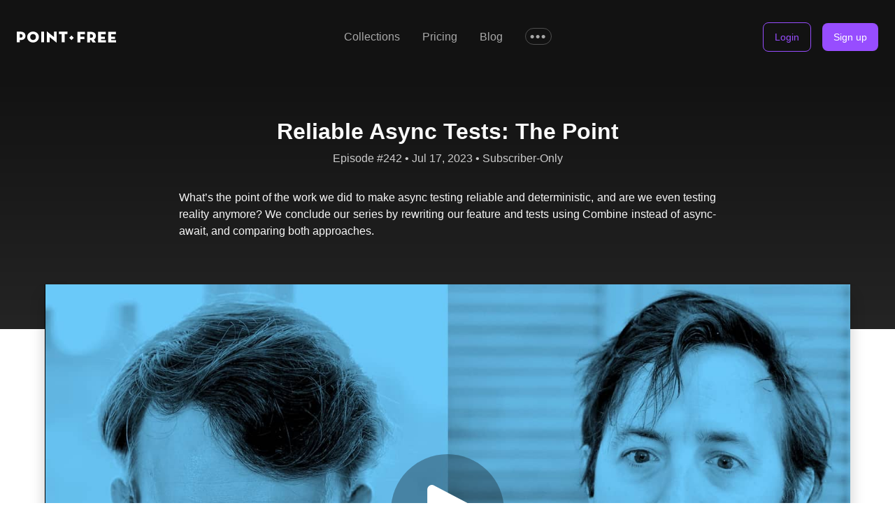

--- FILE ---
content_type: text/html; charset=utf-8
request_url: https://www.pointfree.co/collections/concurrency/testing-async-code/ep242-reliable-async-tests-the-point
body_size: 15787
content:
<!doctype html><html lang="en"><head><title>Episode #242: Reliable Async Tests: The Point</title><meta charset="UTF-8"><meta name="theme-color" content="#121212"><meta name="viewport" content="width=device-width, initial-scale=1.0, viewport-fit=cover"><style>/*! normalize.css v8.0.0 | MIT License | github.com/necolas/normalize.css */html{line-height:1.15;-webkit-text-size-adjust:100%}body{margin:0}h1{font-size:2em;margin:.67em 0}hr{box-sizing:content-box;height:0;overflow:visible}pre{font-family:monospace,monospace;font-size:1em}a{background-color:transparent}abbr[title]{border-bottom:none;text-decoration:underline;text-decoration:underline dotted}b,strong{font-weight:bolder}code,kbd,samp{font-family:monospace,monospace;font-size:1em}small{font-size:80%}sub,sup{font-size:75%;line-height:0;position:relative;vertical-align:baseline}sub{bottom:-.25em}sup{top:-.5em}img{border-style:none}button,input,optgroup,select,textarea{font-family:inherit;font-size:100%;line-height:1.15;margin:0}button,input{overflow:visible}button,select{text-transform:none}[type=button],[type=reset],[type=submit],button{-webkit-appearance:button}[type=button]::-moz-focus-inner,[type=reset]::-moz-focus-inner,[type=submit]::-moz-focus-inner,button::-moz-focus-inner{border-style:none;padding:0}[type=button]:-moz-focusring,[type=reset]:-moz-focusring,[type=submit]:-moz-focusring,button:-moz-focusring{outline:1px dotted ButtonText}fieldset{padding:.35em .75em .625em}legend{box-sizing:border-box;color:inherit;display:table;max-width:100%;padding:0;white-space:normal}progress{vertical-align:baseline}textarea{overflow:auto}[type=checkbox],[type=radio]{box-sizing:border-box;padding:0}[type=number]::-webkit-inner-spin-button,[type=number]::-webkit-outer-spin-button{height:auto}[type=search]{-webkit-appearance:textfield;outline-offset:-2px}[type=search]::-webkit-search-decoration{-webkit-appearance:none}::-webkit-file-upload-button{-webkit-appearance:button;font:inherit}details{display:block}summary{display:list-item}template{display:none}[hidden]{display:none}</style><style>html {
  font-family: ui-sans-serif, -apple-system, Helvetica Neue, Helvetica, Arial, sans-serif;
  line-height: 1.5;
  -webkit-box-sizing: border-box;
  -moz-box-sizing: border-box;
  -ms-box-sizing: border-box;
  -o-box-sizing: border-box;
  box-sizing: border-box;
}
code, pre, tt, kbd, samp {
  font-family: 'SF Mono', SFMono-Regular, ui-monospace, Menlo, Monaco, Consolas, monospace;
}
body {
  -webkit-box-sizing: border-box;
  -moz-box-sizing: border-box;
  -ms-box-sizing: border-box;
  -o-box-sizing: border-box;
  box-sizing:border-box
}
*, * ::before, * ::after {
  -webkit-box-sizing: inherit;
  -moz-box-sizing: inherit;
  -ms-box-sizing: inherit;
  -o-box-sizing: inherit;
  box-sizing:inherit
}
body, html {
  background: #fff;
}
@media (prefers-color-scheme: dark) {
  body, html {
    background: #121212;
  }
}
.markdown *:link, .markdown *:visited { color: inherit; }
.diagnostic * {
  font: inherit;
  line-height: 1.25 !important;
}
.diagnostic pre {
  background: inherit;
  margin: 0 1.125rem;
  padding: 0;
  text-wrap: auto;
}
@media only screen and (min-width: 832px) {
  html {
    font-size: 16px;
  }
}
@media only screen and (max-width: 831px) {
  html {
    font-size: 14px;
  }
}
@keyframes Pulse {
  from { opacity: 1; }
  50% { opacity: 0; }
  to { opacity: 1; }
}</style><link rel="apple-touch-icon" sizes="180x180" href="https://d3rccdn33rt8ze.cloudfront.net/favicons/apple-touch-icon.png"><link rel="icon" sizes="32x32" type="image/png" href="https://d3rccdn33rt8ze.cloudfront.net/favicons/favicon-32x32.png"><link rel="icon" sizes="16x16" type="image/png" href="https://d3rccdn33rt8ze.cloudfront.net/favicons/favicon-16x16.png"><link rel="manifest" href="https://d3rccdn33rt8ze.cloudfront.net/favicons/site.webmanifest"><link rel="mask-icon" href="https://d3rccdn33rt8ze.cloudfront.net/favicons/safari-pinned-tab.svg"><link href="https://www.pointfree.co/feed/episodes.xml" rel="alternate" title="Point-Free Episodes" type="application/atom+xml"><link href="https://www.pointfree.co/blog/feed/atom.xml" rel="alternate" title="Point-Free Blog" type="application/atom+xml"><style>pre {
  position: relative;
}

.line-highlight {
  background-color: rgba(0, 121, 255, 0.1);
  margin-top: 1rem;
  margin-left: -1.5rem;
  position: absolute;
}

.highlight-pass .line-highlight {
  background-color: rgba(0, 255, 50, 0.15);
}

.highlight-fail .line-highlight {
  background-color: rgba(255, 68, 68, 0.15);
}

.highlight-warn .line-highlight {
  background-color: rgba(254, 223, 43, 0.15);
}

.highlight-runtime .line-highlight {
  background-color: rgba(200, 91, 221, 0.15);
}

.language-diff {
  color: #808080;
}

.language-diff .token.inserted {
  background-color: #f0fff4;
  color: #22863a;
  margin: -4px;
  padding: 4px;
}

.language-diff .token.deleted {
  background-color: #ffeef0;
  color: #b31d28;
  margin: -3px;
  padding: 3px;
}

.token.atrule, .token.boolean, .token.constant, .token.directive, .token.directive-name, .token.keyword, .token.other-directive {
  color: #AD3DA4;
}

.token.class-name, .token.function {
  color: #4B21B0;
}

.token.comment {
  color: #707F8C;
}
.token.todo {
  font-weight: 700;
}

.token.number, .token.string {
  color: #D22E1B;
}

.token.placeholder, .token.code-fold {
  background-color: #bbb;
  border-radius: 6px;
  color: #fff;
  margin: -2px;
  padding: 2px;
}

.token.placeholder-open, .token.placeholder-close {
  display: none;
}

@media (prefers-color-scheme: dark) {
  .line-highlight {
    background-color: rgba(255, 255, 255, 0.1);
  }

  .language-diff .token.inserted {
    background-color: #071c06;
    color: #6fd574;
  }

  .language-diff .token.deleted {
    background-color: #280c0f;
    color: #f95258;
  }

  .token.atrule,   .token.boolean,   .token.constant,   .token.directive,   .token.directive-name,   .token.keyword,   .token.other-directive {
    color: #FF79B2;
  }

  .token.class-name,   .token.function {
    color: #DABAFF;
  }

  .token.comment {
    color: #7E8C98;
  }

  .token.number,   .token.string {
    color: #FF8170;
  }

  .token.placeholder, .token.code-fold {
    background-color: #87878A;
  }
}</style><script src="//cdnjs.cloudflare.com/ajax/libs/prism/1.28.0/prism.min.js"></script><script src="//cdnjs.cloudflare.com/ajax/libs/prism/1.28.0/plugins/line-highlight/prism-line-highlight.min.js"></script><script src="//cdnjs.cloudflare.com/ajax/libs/prism/1.28.0/components/prism-swift.min.js"></script><script src="//cdnjs.cloudflare.com/ajax/libs/prism/1.28.0/components/prism-clike.min.js"></script><script src="//cdnjs.cloudflare.com/ajax/libs/prism/1.28.0/components/prism-css.min.js"></script><script src="//cdnjs.cloudflare.com/ajax/libs/prism/1.28.0/components/prism-diff.min.js"></script><script src="//cdnjs.cloudflare.com/ajax/libs/prism/1.28.0/components/prism-javascript.min.js"></script><script src="//cdnjs.cloudflare.com/ajax/libs/prism/1.28.0/components/prism-ruby.min.js"></script><script src="//cdnjs.cloudflare.com/ajax/libs/prism/1.28.0/components/prism-sh.min.js"></script><script src="//cdnjs.cloudflare.com/ajax/libs/prism/1.28.0/components/prism-sql.min.js"></script><script>Prism.languages.swift['class-name'] = [
  /\b(_[A-Z]\w*)\b/,
  Prism.languages.swift['class-name']
];
Prism.languages.swift.keyword = [
  /\b(any|macro|sending)\b/,
  /\b((iOS|macOS|tvOS|watchOS|visionOS)(|ApplicationExtension)|swift)\b/,
  Prism.languages.swift.keyword
];
Prism.languages.swift.comment.inside = {
  todo: {
    pattern: /(TODO:)/
  }
};
Prism.languages.insertBefore('swift', 'operator', {
  'code-fold': {
    pattern: /…/
  },
});
Prism.languages.insertBefore('swift', 'string-literal', {
  'placeholder': {
    pattern: /<#.+?#>/,
    inside: {
      'placeholder-open': {
        pattern: /<#/
      },
      'placeholder-close': {
        pattern: /#>/
      },
    }
  },
});
Prism.languages.sql.keyword = [
  /\b(AND|CONFLICT|DEFERRED|IMMEDIATE|IS|NOT|PRAGMA|STRICT)\b/,
  Prism.languages.sql.keyword
];</script><meta name="title" content="Episode #242: Reliable Async Tests: The Point"><meta property="og:title" content="Episode #242: Reliable Async Tests: The Point"><meta name="twitter:title" content="Episode #242: Reliable Async Tests: The Point"><meta name="description" content="What’s the point of the work we did to make async testing reliable and deterministic, and are we even testing reality anymore? We conclude our series by rewriting our feature and tests using Combine instead of async-await, and comparing both approaches."><meta property="og:description" content="What’s the point of the work we did to make async testing reliable and deterministic, and are we even testing reality anymore? We conclude our series by rewriting our feature and tests using Combine instead of async-await, and comparing both approaches."><meta name="twitter:description" content="What’s the point of the work we did to make async testing reliable and deterministic, and are we even testing reality anymore? We conclude our series by rewriting our feature and tests using Combine instead of async-await, and comparing both approaches."><meta property="og:image" content="https://d3rccdn33rt8ze.cloudfront.net/episodes/0242.jpeg"><meta name="twitter:image" content="https://d3rccdn33rt8ze.cloudfront.net/episodes/0242.jpeg"><meta property="og:type" content="website"><meta name="twitter:card" content="summary_large_image"><meta name="twitter:site" content="@pointfreeco"><meta property="og:url" content="https://www.pointfree.co/collections/concurrency/testing-async-code/ep242-reliable-async-tests-the-point"><meta name="twitter:url" content="https://www.pointfree.co/collections/concurrency/testing-async-code/ep242-reliable-async-tests-the-point"><script src="https://plausible.io/js/script.js" defer data-domain="pointfree.co"></script><style>.c0{width:100%}.c3{z-index:9999}.c4{background:#121212}.c5{padding:2rem}.c7{max-width:1280px}.c8{margin:0 auto}.c9{display:flex}.c10{flex-direction:row}.c11{flex-wrap:wrap}.c12{justify-content:space-between}.c13{align-items:center}.c14{line-height:0}.c15:visited{text-decoration:none}.c16:link{text-decoration:none}.c17:hover{text-decoration:underline}.c19{align-items:first baseline}.c20{padding-left:0.0rem}.c21{list-style-type:none}.c23:not(:first-child){padding-left:2rem}.c24{display:inline}.c25:link{color:#a8a8a8}.c26:visited{color:#a8a8a8}.c27{color:#a8a8a8}.c28{position:relative}.c29:hover ul{opacity:1}.c30:hover ul{pointer-events:auto}.c31:hover ul{transform:translate(-50%, 0)}.c32:hover ul{visibility:visible}.c33{appearance:none}.c34{background:transparent}.c35{border:1px solid rgba(255, 255, 255, 0.25)}.c36{border-radius:999px}.c37{cursor:pointer}.c38{display:inline-flex}.c39{font-size:1.1rem}.c40{font-weight:700}.c41{letter-spacing:2px}.c42{transition:background-color 150ms ease, border-color 150ms ease}.c43:hover{background-color:rgba(255, 255, 255, 0.1)}.c44:hover{border-color:rgba(255, 255, 255, 0.4)}.c45{background:rgba(15, 15, 15)}.c46{border:1px solid rgba(255, 255, 255, 0.12)}.c47{border-radius:12px}.c48{box-shadow:0 18px 36px rgba(0, 0, 0, 0.45)}.c49{left:50%}.c50{min-width:11rem}.c51{opacity:0}.c52{padding:0.35rem 0}.c53{pointer-events:none}.c54{position:absolute}.c55{top:100%}.c56{transform:translate(-50%, 6px)}.c57{transition:opacity 150ms ease, transform 150ms ease}.c58{visibility:hidden}.c59{z-index:2}.c60{gap:0.5rem}.c61{padding:0.5rem 1rem}.c62{text-decoration:none}.c63{white-space:nowrap}.c64:hover{background-color:rgba(255, 255, 255, 0.08)}.c65:link{color:#ccc}.c66:visited{color:#ccc}.c67{color:#ccc}.c68{border:none}.c69{border-top:1px solid #555555}.c71{margin-left:0%}.c72{margin-right:0%}.c73{height:1rem}.c74{width:1rem}.c75:not(:first-child){padding-left:1rem}.c76{font-size:0.875rem}.c77:visited{color:#974dff}.c78:link{color:#974dff}.c79{color:#974dff}.c80{border:1px solid #974dff}.c81{border-radius:0.5rem}.c82:hover{box-shadow:inset 0 0 0 20rem rgba(0,0,0,0.1)}.c83{font-weight:500}.c84{padding:0.75rem 1.0rem}.c85{transition:0.3s}.c86:visited{color:#fff}.c87:link{color:#fff}.c88{color:#fff}.c89{background-color:#974dff}.c90{border:none #fff}.c91{display:none}.c93{user-select:none}.c94{display:block}.c95{border-radius:1.5px}.c96{transition:all .2s ease-out, background .2s ease-out}.c97{background:#f6f6f6}.c98{height:3px}.c99{width:24px}.c100{top:-5px}input:checked ~ #menu-icon .c101{top:0}input:checked ~ #menu-icon .c102{transform:rotate(-45deg)}input:checked ~ #menu-icon .c103{transform:rotate(0deg)}input:checked ~ #menu-icon .c104{background:transparent}.c105{top:5px}input:checked ~ #menu-icon .c106{top:-5px}input:checked ~ #menu-icon .c107{transform:rotate(45deg)}.c108{margin:0}.c110{flex-grow:1}.c111{flex-shrink:1}.c112{flex-basis:100%}.c113{padding-top:1.5rem}.c114{max-height:100%}.c115{column-gap:0.25rem}.c116{text-align:center}.c117{background:linear-gradient(#121212, #242424)}.c118{padding-bottom:2rem}.c119{box-sizing:border-box}.c120{padding:3rem 2rem 6rem}.c122{flex-direction:column}.c123{max-width:100%}.c124{row-gap:0}.c125{text-wrap:balance}.c126{color:#fafafa}.c127:not(:first-child){margin-top:1.5rem}.c128:not(:last-child){margin-bottom:0.5rem}.c129{font-size:2.0rem}.c130{line-height:1.2}.c131{margin-top:2rem}.c132{text-align:justify}.c133{max-width:768px}.c134{color:#f6f6f6}.c135{align-items:stretch}.c136{row-gap:0.5rem}article .c137:is(p):last-of-type::after{content:"❖"}article .c138:is(p):last-of-type::after{margin-left:0.5rem}.c139{line-height:1.5}.c140{padding:0}.c141{margin-top:-4rem}.c142{padding-bottom:4rem}.c143{box-shadow:0rem 1rem 20px rgba(0,0,0,0.2)}.c145{padding-bottom:56.25%}.c146{top:0}.c147{left:0}.c148{height:100%}.c149{background-color:#fff}.c151{color:#121212}.c154{padding:4.0rem 2.0rem 4.0rem}.c156{justify-content:flex-start}.c157{align-items:baseline}.c158{min-width:0}.c168{border:1px solid #ccc}.c170{border-radius:6px}.c173{padding:1.5rem 1rem}.c174:not(:first-child){border-top:1px solid #ccc}.c177{text-transform:uppercase}.c178{letter-spacing:0.54pt}.c179:not(:first-child){margin-top:0.5rem}.c180:not(:last-child){margin-bottom:0.3rem}.c181{line-height:1.15}.c186:link{color:#171717}.c188:visited{color:#171717}.c190{color:#171717}.c192{font-size:1.0rem}.c182{column-gap:0.5rem}.c183{margin-top:2px}.c185{flex-basis:1.25rem}.c191{word-wrap:balance}.c193{border-radius:0 0 6px 6px}.c194{background-color:#fafafa}.c196{row-gap:1.0rem}.c197{flex-grow:0}.c198{flex-shrink:0}.c199{background:#ccc}.c200{width:2px}.c201{row-gap:0.25rem}.c202{font-weight:normal}.c203{line-height:1.35}.c204{word-break:break-all}.c205{font-variant-numeric:tabular-nums}.c209{max-width:1rem}.c211{overflow:hidden}.c213{padding:1rem 2rem 2rem}.c215{height:3rem}.c216{margin-top:1rem}.c217{font-size:1.5rem}.c218{margin-bottom:1rem}.c219:not(pf-vstack > *):has(+hr){padding-bottom:0.5rem}.c220{padding-top:0}.c221{padding-left:0}.c222{padding-right:0}.c223{line-height:1.5rem}.c224{padding:1.0rem 1.25rem}.c225{color:#242424}.c227{mask-image:linear-gradient(to bottom,black 50%,transparent 100%)}.c228{top:-5em}.c230{margin-left:-2.25rem}.c232{padding-left:2.25rem}article div:hover > * > .c234{display:initial}.c236{width:2.5rem}.c237:visited{text-decoration:underline}.c238:link{text-decoration:underline}.c255{color:#808080}.c250{margin:5rem 0 2.5rem}.c251{border-top:1px solid #ccc}.c252{margin-left:30%}.c253{margin-right:30%}.c254{row-gap:2rem}.c256{color:#666666}.c258{margin-top:0.25rem}.c267{margin-top:4rem}.c268{margin:1rem 0 0}.c269{height:20px}.c270{horizontal-align:middle}.c271{vertical-align:middle}.c272{width:20px}.c273{background:linear-gradient(#121212, #291a40)}.c279{padding-top:4.0rem}.c280{padding-left:2.0rem}.c281{padding-bottom:4.0rem}.c282{padding-right:2.0rem}.c284:not(:first-child){margin-top:1.75rem}.c285:not(:last-child){margin-bottom:0.75rem}.c286{font-size:3.0rem}.c287{max-width:40rem}.c288{font-size:1.1875rem}.c289{line-height:1.75rem}.c290{margin-top:3rem}.c291{display:inline-block}.c300{background-color:#121212}.c303{font-size:1.25rem}.c305{line-height:1.45}.c307:link{color:#79f2b0}.c308:visited{color:#79f2b0}.c309{color:#79f2b0}.c310{column-gap:1.0rem}.c311{display:grid}.c312{grid-template-columns:minmax(0, 1fr) minmax(0, 2fr)}.c313{font-size:0.75rem}.c315{line-height:1.25}@media only screen and (max-width: 831px){.c1{position:sticky}.c2{top:0}.c18{display:none}input:checked ~ .c109{display:block}.c163{column-gap:1.0rem}.c164{display:grid}.c165{grid-template-columns:minmax(0, 1fr)}.c166{row-gap:1.0rem}.c235{top:2px}.c242{display:flex}.c243{flex-direction:column-reverse}.c244{row-gap:0.5rem}.c296{padding-top:2.0rem}.c297{padding-left:2.0rem}.c298{padding-bottom:2.0rem}.c299{padding-right:2.0rem}.c302{padding-bottom:1.0rem}.c306{margin-bottom:0.0rem}.c316{padding-top:1.0rem}}@media only screen and (min-width: 832px){.c6{padding:1.5rem}.c22{padding-left:1.5rem}.c92{display:none}.c121{padding:4rem 3rem 6rem}.c144{margin:0 4rem}.c153{margin:0 auto}.c155{padding:4.0rem 3.0rem 4.0rem}.c159{column-gap:1.0rem}.c160{display:grid}.c161{grid-template-columns:minmax(0, 30fr) minmax(0, 70fr)}.c162{row-gap:1.0rem}.c167{align-self:start}.c171{position:sticky}.c172{top:1rem}.c210{margin-left:4rem}.c229{top:-0.5em}.c231{margin-left:-2.5rem}.c233{padding-left:2.5rem}.c346{line-height:1}.c347{position:relative}.c348{top:0.5rem}.c245{line-height:3}.c246{margin-left:-4rem}.c247{position:absolute}.c248{text-align:right}.c249{width:3.25rem}.c274{align-items:center}.c275{padding-top:8.0rem}.c276{padding-left:8.0rem}.c277{padding-bottom:8.0rem}.c278{padding-right:8.0rem}.c283{text-align:center}.c292{padding-top:4.0rem}.c293{padding-left:4.0rem}.c294{padding-bottom:4.0rem}.c295{padding-right:4.0rem}.c301{grid-template-columns:minmax(0, 1fr) minmax(0, 1fr)}.c304{font-size:1.5rem}.c314{font-size:0.875rem}}@media (prefers-color-scheme: dark){.c70{border-top:1px solid #555555}.c150{background-color:#121212}.c152{color:#fafafa}.c169{border:1px solid #555}.c175:not(:first-child){border-top:1px solid #555}.c176{color:#666666}.c187:link{color:#fafafa}.c189:visited{color:#fafafa}.c184{filter:invert(100%)}.c195{background-color:#191919}.c206:link{color:#575757}.c207:visited{color:#575757}.c208{color:#575757}.c212{color:#808080}.c214{filter:invert()}.c226{color:#ccc}.c239:link{color:#555555}.c240:visited{color:#555555}.c241{color:#555555}.c257{color:#a8a8a8}}</style></head><body><nav class="c0 c1 c2 c3 c4"><div class="c5 c6 c7 c8 c9 c10 c11 c12 c13 c4"><a class="c14 c15 c16 c17" href="/"><img alt="Point-Free" src="[data-uri]"></a><ul class="c18 c19 c20 c21"><li class="c22 c23 c24"><a class="c15 c16 c17 c25 c26 c27" href="/collections">Collections</a></li><li class="c22 c23 c24"><a class="c15 c16 c17 c25 c26 c27" href="/pricing">Pricing</a></li><li class="c22 c23 c24"><a class="c15 c16 c17 c25 c26 c27" href="/blog">Blog</a></li><li class="c22 c24 c23 c28 c29 c30 c31 c32"><button class="c27 c33 c34 c35 c36 c37 c38 c39 c40 c41 c42 c43 c44" type="button">•••</button><ul class="c45 c46 c47 c48 c49 c50 c51 c52 c53 c54 c55 c56 c57 c58 c59 c20 c21"><li><a class="c13 c9 c60 c61 c62 c63 c64 c15 c16 c17 c65 c66 c67" href="/episodes"><span>Episodes</span></a></li><li><a class="c13 c9 c60 c61 c62 c63 c64 c15 c16 c17 c65 c66 c67" href="/clips"><span>Free clips</span></a></li><li><a class="c13 c9 c60 c61 c62 c63 c64 c15 c16 c17 c65 c66 c67" href="/gifts"><span>Gifts</span></a></li><hr class="c68 c69 c70 c71 c72"><li><a class="c13 c9 c60 c61 c62 c63 c64 c15 c16 c17 c65 c66 c67" rel="noopener noreferrer" target="_blank" href="/slack-invite"><img class="c73 c74" src="[data-uri]" alt aria-hidden="true"><span>Community Slack</span></a></li><li><a class="c13 c9 c60 c61 c62 c63 c64 c15 c16 c17 c65 c66 c67" rel="noopener noreferrer" target="_blank" href="https://github.com/orgs/pointfreeco/discussions"><img class="c73 c74" src="[data-uri]" alt aria-hidden="true"><span>Discussions</span></a></li></ul></li></ul><ul class="c18 c20 c21"><li class="c24 c75"><a href="/login?redirect=https://www.pointfree.co/collections/concurrency/testing-async-code/ep242-reliable-async-tests-the-point" class="c76 c77 c78 c79 c80 c81 c82 c37 c83 c62 c16 c63 c84 c85">Login</a></li><li class="c24 c75"><a href="/signup?redirect=https://www.pointfree.co/collections/concurrency/testing-async-code/ep242-reliable-async-tests-the-point" class="c76 c86 c87 c88 c89 c90 c81 c82 c37 c83 c62 c16 c63 c84 c85">Sign up</a></li></ul><input class="c91" id="menu-checkbox" type="checkbox"><label class="c37 c92 c37 c93" id="menu-icon" for="menu-checkbox"><span class="c94 c95 c96 c28 c97 c98 c99 c100 c101 c102"></span><span class="c94 c95 c96 c28 c97 c98 c99 c103 c104"></span><span class="c94 c95 c96 c28 c97 c98 c99 c105 c106 c107"></span></label><ul class="c108 c91 c109 c110 c111 c112 c20 c21 c88"><li class="c113"><a class="c94 c15 c16 c17 c25 c26 c27" href="/episodes"><pf-hstack class="c19 c9 c10 c114 c115">Episodes</pf-hstack></a></li><li class="c113"><a class="c94 c15 c16 c17 c25 c26 c27" href="/collections"><pf-hstack class="c19 c9 c10 c114 c115">Collections</pf-hstack></a></li><li class="c113"><a class="c94 c15 c16 c17 c25 c26 c27" href="/pricing"><pf-hstack class="c19 c9 c10 c114 c115">Pricing</pf-hstack></a></li><li class="c113"><a class="c94 c15 c16 c17 c25 c26 c27" href="/clips"><pf-hstack class="c19 c9 c10 c114 c115">Free clips</pf-hstack></a></li><li class="c113"><a class="c94 c15 c16 c17 c25 c26 c27" href="/blog"><pf-hstack class="c19 c9 c10 c114 c115">Blog</pf-hstack></a></li><li class="c113"><a class="c94 c15 c16 c17 c25 c26 c27" href="/gifts"><pf-hstack class="c19 c9 c10 c114 c115">Gifts</pf-hstack></a></li><li class="c113"><a class="c94 c116 c76 c77 c78 c79 c80 c81 c82 c37 c83 c62 c16 c63 c84 c85" href="/login?redirect=https://www.pointfree.co/collections/concurrency/testing-async-code/ep242-reliable-async-tests-the-point">Login</a></li><li class="c113"><a class="c94 c116 c76 c86 c87 c88 c89 c90 c81 c82 c37 c83 c62 c16 c63 c84 c85" href="/signup?redirect=https://www.pointfree.co/collections/concurrency/testing-async-code/ep242-reliable-async-tests-the-point">Sign up</a></li></ul></div></nav><pf-center-column class="c117 c118 c0 c119 c94"><pf-vstack class="c7 c0 c8 c120 c121 c13 c9 c122 c123 c124"><h3 class="c116 c125 c126 c108 c127 c128 c129 c40 c130">Reliable Async Tests: The Point</h3><span class="c67">Episode #242 • Jul 17, 2023 • Subscriber-Only</span><pf-markdown class="c131 c132 c133 c134 c94"><pf-vstack class="c135 c9 c122 c123 c136"><p class="c137 c138 c139 c140 c108">What’s the point of the work we did to make async testing reliable and deterministic, and are we even testing reality anymore? We conclude our series by rewriting our feature and tests using Combine instead of async-await, and comparing both approaches.</p></pf-vstack></pf-markdown></pf-vstack></pf-center-column><pf-center-column class="c141 c142 c0 c119 c94"><div class="c7 c0 c8"><div class="c143 c144"><div class="c0 c28 c145"><iframe class="c68 c54 c146 c147 c0 c148" src="https://customer-1wj3kl26hvlz1r1i.cloudflarestream.com/61ea4b7edf57f977d34fb5d2683cc480/iframe?poster=https://d3rccdn33rt8ze.cloudfront.net/episodes/0242.jpeg&" loading="lazy" allow="accelerometer; gyroscope; autoplay; encrypted-media; picture-in-picture;" allowfullscreen></iframe><script async src="https://embed.cloudflarestream.com/embed/sdk.latest.js"></script><script>window.addEventListener("load", function(event) {
  const iframe = document.querySelector("iframe")
  const player = new Stream(iframe)
  const trackProgress = false

  jump(window.location.hash, false)

  let lastSeenPercent = 0
  if (trackProgress) {
    player.addEventListener("timeupdate", function() {
      const percent = player.currentTime / player.duration;
      if (Math.abs(percent - lastSeenPercent) >= 0.01) {
        lastSeenPercent = percent

        const httpRequest = new XMLHttpRequest()
        httpRequest.open(
          "POST",
          window.location.pathname + "/progress?percent=" + Math.round(percent * 100)
        )
        httpRequest.send()
      }
    })
  }

  document.addEventListener("click", function(event) {
    const target = event.target
    const time = Number(target.dataset.timestamp)
    if (target.tagName != "A") { return }
    if (target.dataset.timestamp == undefined) { return }
    if (time < 0) { return }
    if (isElementVisible(iframe)) { event.preventDefault() }
    player.currentTime = time
    player.play()

    function isElementVisible(element) {
      const rect = element.getBoundingClientRect()
      const viewHeight = Math.max(document.documentElement.clientHeight, window.innerHeight)
      return rect.bottom >= 0 && rect.top < viewHeight
    }
  })

  function jump(hash, play) {
    const time = +((/^#t(\d+)$/.exec(hash) || [])[1] || "")
    if (time <= 0) { return }
    player.currentTime = time
    if (play) { player.play() }
  }
})</script></div></div></div></pf-center-column><div class="c149 c150"><div class="c151 c152 c7 c153 c154 c155 c9 c10 c11 c156 c157"><pf-vgrid class="c158 c0 c159 c160 c161 c162 c163 c164 c165 c166"><pf-vstack class="c167 c168 c169 c170 c171 c172 c9 c122 c135 c9 c122 c123 c124"><pf-vstack class="c173 c174 c175 c135 c9 c122 c123 c124"><h6 class="c27 c176 c177 c178 c108 c179 c180 c76 c40 c181">Collection</h6><a class="c15 c16 c17 c186 c187 c188 c189 c190 c152" href="/collections/concurrency/testing-async-code"><h5 class="c108 c179 c128 c192 c40 c181">Testing async code</h5></a></pf-vstack><pf-vstack class="c173 c174 c175 c135 c9 c122 c123 c124"><div><pf-hstack class="c13 c9 c10 c114 c182"><img class="c183 c184 c185" alt src="[data-uri]"><div><a class="c15 c16 c17 c186 c187 c188 c189 c190 c152" href="/episodes/ep238-reliable-async-tests-the-problem"><h5 class="c191 c108 c179 c128 c192 c40 c181">Reliable Async Tests: The Problem</h5></a></div></pf-hstack></div></pf-vstack><pf-vstack class="c173 c174 c175 c135 c9 c122 c123 c124"><div><pf-hstack class="c13 c9 c10 c114 c182"><img class="c183 c184 c185" alt src="[data-uri]"><div><a class="c15 c16 c17 c186 c187 c188 c189 c190 c152" href="/episodes/ep239-reliable-async-tests-more-problems"><h5 class="c191 c108 c179 c128 c192 c40 c181">Reliable Async Tests: More Problems</h5></a></div></pf-hstack></div></pf-vstack><pf-vstack class="c173 c174 c175 c135 c9 c122 c123 c124"><div><pf-hstack class="c13 c9 c10 c114 c182"><img class="c183 c184 c185" alt src="[data-uri]"><div><a class="c15 c16 c17 c186 c187 c188 c189 c190 c152" href="/episodes/ep240-reliable-async-tests"><h5 class="c191 c108 c179 c128 c192 c40 c181">Reliable Async Tests: 😳</h5></a></div></pf-hstack></div></pf-vstack><pf-vstack class="c173 c174 c175 c135 c9 c122 c123 c124"><div><pf-hstack class="c13 c9 c10 c114 c182"><img class="c183 c184 c185" alt src="[data-uri]"><div><a class="c15 c16 c17 c186 c187 c188 c189 c190 c152" href="/episodes/ep241-reliable-async-tests"><h5 class="c191 c108 c179 c128 c192 c40 c181">Reliable Async Tests: 🥹</h5></a></div></pf-hstack></div></pf-vstack><pf-vstack class="c173 c174 c175 c193 c194 c195 c135 c9 c122 c123 c196"><pf-hstack class="c13 c9 c10 c114 c182"><img class="c183 c184 c185" alt src="[data-uri]"><div><h5 class="c191 c190 c152 c108 c179 c128 c192 c40 c181">Reliable Async Tests: The Point</h5></div></pf-hstack><pf-hstack class="c135 c9 c10 c114 c182"><div class="c116 c197 c198 c185"><div class="c199 c200 c148 c8"></div></div><ul class="c20 c21 c0 c108 c9 c122 c201"><li><pf-hstack class="c12 c202 c139 c76 c13 c9 c10 c114 c115"><a class="c203 c204 c15 c16 c17 c186 c187 c188 c189 c190 c152" href="#introduction"><pf-markdown class="c94"><pf-vstack class="c135 c9 c122 c123 c136"><p class="c137 c138 c139 c140 c108">Introduction</p></pf-vstack></pf-markdown></a><a class="c205 c15 c16 c17 c25 c206 c26 c207 c27 c208" data-timestamp="5" href="#t5">0:05</a></pf-hstack></li><li><pf-hstack class="c12 c202 c139 c76 c13 c9 c10 c114 c115"><a class="c203 c204 c15 c16 c17 c186 c187 c188 c189 c190 c152" href="#combinification-of-our-feature"><pf-markdown class="c94"><pf-vstack class="c135 c9 c122 c123 c136"><p class="c137 c138 c139 c140 c108">Combinification of our feature</p></pf-vstack></pf-markdown></a><a class="c205 c15 c16 c17 c25 c206 c26 c207 c27 c208" data-timestamp="102" href="#t102">1:42</a></pf-hstack></li><li><pf-hstack class="c12 c202 c139 c76 c13 c9 c10 c114 c115"><a class="c203 c204 c15 c16 c17 c186 c187 c188 c189 c190 c152" href="#writing-combine-tests"><pf-markdown class="c94"><pf-vstack class="c135 c9 c122 c123 c136"><p class="c137 c138 c139 c140 c108">Writing Combine tests</p></pf-vstack></pf-markdown></a><a class="c205 c15 c16 c17 c25 c206 c26 c207 c27 c208" data-timestamp="760" href="#t760">12:40</a></pf-hstack></li><li><pf-hstack class="c12 c202 c139 c76 c13 c9 c10 c114 c115"><a class="c203 c204 c15 c16 c17 c186 c187 c188 c189 c190 c152" href="#highly-asynchronous-testing"><pf-markdown class="c94"><pf-vstack class="c135 c9 c122 c123 c136"><p class="c137 c138 c139 c140 c108">Highly asynchronous testing</p></pf-vstack></pf-markdown></a><a class="c205 c15 c16 c17 c25 c206 c26 c207 c27 c208" data-timestamp="2098" href="#t2098">34:58</a></pf-hstack></li><li><pf-hstack class="c12 c202 c139 c76 c13 c9 c10 c114 c115"><a class="c203 c204 c15 c16 c17 c186 c187 c188 c189 c190 c152" href="#conclusion"><pf-markdown class="c94"><pf-vstack class="c135 c9 c122 c123 c136"><p class="c137 c138 c139 c140 c108">Conclusion</p></pf-vstack></pf-markdown></a><a class="c205 c15 c16 c17 c25 c206 c26 c207 c27 c208" data-timestamp="2326" href="#t2326">38:46</a></pf-hstack></li></ul></pf-hstack><pf-hstack class="c13 c9 c10 c114 c182"><img class="c183 c184 c185" alt src="[data-uri]"><div><a class="c15 c16 c17 c186 c187 c188 c189 c190 c152" href="#references"><h5 class="c190 c152 c108 c179 c128 c192 c40 c181">References</h5></a></div></pf-hstack><pf-hstack class="c13 c9 c10 c114 c182"><div class="c183 c184 c185 c116"><img class="c209" alt src="[data-uri]"></div><div><a class="c15 c16 c17 c186 c187 c188 c189 c190 c152" href="#downloads"><h5 class="c190 c152 c108 c179 c128 c192 c40 c181">Downloads</h5></a></div></pf-hstack></pf-vstack></pf-vstack><pf-vstack class="c210 c158 c135 c9 c122 c123 c196"><pf-vstack class="c168 c169 c170 c211 c116 c27 c212 c135 c9 c122 c123 c196"><pf-vstack class="c213 c135 c9 c122 c123 c136"><div class="c214 c215 c216 c116"><img alt="Locked" src="[data-uri]"></div><h4 class="c190 c152 c108 c127 c128 c217 c40 c130">Unlock This Episode</h4><p class="c218 c125 c219 c220 c221 c222 c108 c139 c192 c223">Our Free plan includes 1 subscriber-only episode of your choice, plus weekly updates from our newsletter.</p><pf-vstack class="c202 c139 c76 c13 c9 c122 c123 c136"><a href="/login?redirect=https://www.pointfree.co/collections/concurrency/testing-async-code/ep242-reliable-async-tests-the-point" class="c192 c86 c87 c88 c89 c90 c81 c82 c37 c83 c62 c16 c63 c224 c85"><pf-hstack class="c202 c139 c192 c202 c139 c76 c13 c9 c10 c114 c115"><svg width="21" height="19" viewBox="0 0 21 19" fill="none" xmlns="http://www.w3.org/2000/svg">
<path fill-rule="evenodd" clip-rule="evenodd" d="M10.4991 0C4.97773 0 0.5 4.3609 0.5 9.74072C0.5 14.0442 3.36504 17.6947 7.33876 18.9827C7.83908 19.0724 8.02141 18.7717 8.02141 18.5133C8.02141 18.2819 8.01281 17.6696 8.0079 16.857C5.22636 17.4454 4.63948 15.5511 4.63948 15.5511C4.18458 14.4257 3.52894 14.1261 3.52894 14.1261C2.621 13.5222 3.5977 13.5342 3.5977 13.5342C4.60142 13.6029 5.12936 14.5381 5.12936 14.5381C6.02135 16.0264 7.47013 15.5965 8.03983 15.3472C8.13068 14.7181 8.38913 14.2888 8.67459 14.0454C6.45414 13.7996 4.11951 12.9637 4.11951 9.23126C4.11951 8.16809 4.50933 7.29806 5.14901 6.61759C5.04587 6.37123 4.70271 5.38042 5.24723 4.0398C5.24723 4.0398 6.08642 3.77789 7.99685 5.03838C8.7943 4.82192 9.65007 4.71429 10.5003 4.71011C11.3499 4.71429 12.2051 4.82192 13.0038 5.03838C14.913 3.77789 15.7509 4.0398 15.7509 4.0398C16.2967 5.38042 15.9535 6.37123 15.851 6.61759C16.4919 7.29806 16.8786 8.16809 16.8786 9.23126C16.8786 12.9733 14.5403 13.7967 12.3131 14.0376C12.6716 14.3384 12.9915 14.9328 12.9915 15.8411C12.9915 17.1434 12.9792 18.194 12.9792 18.5133C12.9792 18.7741 13.1597 19.0772 13.6668 18.9821C17.6374 17.6912 20.5 14.043 20.5 9.74072C20.5 4.3609 16.0223 0 10.4991 0Z" fill="white"/>
</svg>Sign in with GitHub</pf-hstack></a></pf-vstack></pf-vstack></pf-vstack><article><pf-markdown class="c225 c226 c94"><pf-vstack class="c227 c135 c9 c122 c123 c136"><a class="c94 c28 c228 c229 c58" id="introduction"></a><div class="c230 c231 c232 c233 c28"><h4 class="c190 c152 c108 c127 c128 c217 c40 c130">Introduction<a class="c91 c234 c147 c54 c116 c235 c236 c237 c238 c17 c65 c239 c66 c240 c67 c241" href="#introduction"><svg xmlns="http://www.w3.org/2000/svg" height="20px" viewBox="0 -960 960 960" width="20px" fill="currentColor"><path d="M432-288H288q-79.68 0-135.84-56.23Q96-400.45 96-480.23 96-560 152.16-616q56.16-56 135.84-56h144v72H288q-50 0-85 35t-35 85q0 50 35 85t85 35h144v72Zm-96-156v-72h288v72H336Zm192 156v-72h144q50 0 85-35t35-85q0-50-35-85t-85-35H528v-72h144q79.68 0 135.84 56.23 56.16 56.22 56.16 136Q864-400 807.84-344 751.68-288 672-288H528Z"/></svg></a></h4></div><div class="c242 c243 c244"><strong class="c76 c346 c347 c177 c348 c255">Brandon</strong><div><div class="c205 c245 c246 c247 c248 c249 c202 c139 c76" id="t5"><a data-timestamp="5" class="c15 c16 c17 c65 c239 c66 c240 c67 c241" href="#t5">0:05</a></div></div></div><p class="c139 c140 c108">Again we’ve seen something incredible. Although the main point of this series is that we want to reliably test async code in Swift, there is the other side benefit that surprisingly pops up. The tool we’ve cooked up for serializing asynchronous work in tests can also be used to make certain kinds of Xcode previews execute faster, and improve our ability to quickly iterate on features that make use of time-based asynchrony.</p><div class="c242 c243 c244"><div><div class="c205 c245 c246 c247 c248 c249 c202 c139 c76" id="t28"><a data-timestamp="28" class="c15 c16 c17 c65 c239 c66 c240 c67 c241" href="#t28">0:28</a></div></div></div><p class="c139 c140 c108">So, it’s all looking amazing, but I’m sure there’s a number of our viewers who are thinking that we have done some truly bizarre things in these past few episodes. We have completely altered the execution environment our tests run in, seemingly just so that we can get them passing. But doesn’t that mean there was something wrong with our features or tests in the first place? And doesn’t that mean that we aren’t actually testing reality since our apps do not operate on the main serial executor when run on our user’s devices.</p><div class="c242 c243 c244"><strong class="c76 c346 c347 c177 c348 c255">Stephen</strong><div><div class="c205 c245 c246 c247 c248 c249 c202 c139 c76" id="t58"><a data-timestamp="58" class="c15 c16 c17 c65 c239 c66 c240 c67 c241" href="#t58">0:58</a></div></div></div><p class="c139 c140 c108">Well, for the feature we built and the kinds of tests we wrote, neither is true. There is absolutely nothing wrong with our features or tests, and for the kinds of behavior that we are wanting to test, using the main serial executor is essentially equivalent to using default, global executor.</p><div class="c242 c243 c244"><div><div class="c205 c245 c246 c247 c248 c249 c202 c139 c76" id="t73"><a data-timestamp="73" class="c15 c16 c17 c65 c239 c66 c240 c67 c241" href="#t73">1:13</a></div></div></div><p class="c139 c140 c108">To explore this, we are going rebuild the feature from past episodes using only the tools from Combine. We aren’t going to use any fancy Swift concurrency tools. This will allow us to compare the two styles to see how they differ. In particular, we find that the Combine code is a little more verbose and annoying to work with, but overall looks roughly the same as the async version. The tests also look almost identical, however we will find that they pass deterministically, 100% of the time.</p><div class="c242 c243 c244"><div><div class="c205 c245 c246 c247 c248 c249 c202 c139 c76" id="t98"><a data-timestamp="98" class="c15 c16 c17 c65 c239 c66 c240 c67 c241" href="#t98">1:38</a></div></div></div><p class="c139 c140 c108">Let’s dig in.</p><a class="c94 c28 c228 c229 c58" id="combinification-of-our-feature"></a><div class="c230 c231 c232 c233 c28"><h4 class="c190 c152 c108 c127 c128 c217 c40 c130">Combinification of our feature<a class="c91 c234 c147 c54 c116 c235 c236 c237 c238 c17 c65 c239 c66 c240 c67 c241" href="#combinification-of-our-feature"><svg xmlns="http://www.w3.org/2000/svg" height="20px" viewBox="0 -960 960 960" width="20px" fill="currentColor"><path d="M432-288H288q-79.68 0-135.84-56.23Q96-400.45 96-480.23 96-560 152.16-616q56.16-56 135.84-56h144v72H288q-50 0-85 35t-35 85q0 50 35 85t85 35h144v72Zm-96-156v-72h288v72H336Zm192 156v-72h144q50 0 85-35t35-85q0-50-35-85t-85-35H528v-72h144q79.68 0 135.84 56.23 56.16 56.22 56.16 136Q864-400 807.84-344 751.68-288 672-288H528Z"/></svg></a></h4></div></pf-vstack></pf-markdown></article><div class="c250"><hr class="c68 c251 c70 c252 c253"></div><div class="c151 c152"><h4 id="references" class="c108 c127 c128 c217 c40 c130">References</h4><ul class="c9 c122 c254 c20 c21"><li><h5 class="c108 c179 c128 c192 c40 c181"><a class="c15 c16 c17 c186 c187 c188 c189 c190 c152" href="https://forums.swift.org/t/reliably-testing-code-that-adopts-swift-concurrency/57304">Reliably testing code that adopts Swift Concurrency?</a></h5><div class="c255 c202 c139 c76">Brandon Williams &amp; Stephen Celis • May 13, 2022</div><pf-markdown class="c108 c256 c257 c94"><pf-vstack class="c135 c9 c122 c123 c136"><p class="c137 c138 c139 c140 c108">A Swift Forums post from yours truly about the difficulty of testing async code in Swift.</p></pf-vstack></pf-markdown><div class="c258 c204"><a class="c237 c238 c17 c186 c187 c188 c189 c190 c152" href="https://forums.swift.org/t/reliably-testing-code-that-adopts-swift-concurrency/57304">https://forums.swift.org/t/reliably-testing-code-that-adopts-swift-concurrency/57304</a></div></li><li><h5 class="c108 c179 c128 c192 c40 c181"><a class="c15 c16 c17 c186 c187 c188 c189 c190 c152" href="https://github.com/pointfreeco/swift-concurrency-extras">Concurrency Extras</a></h5><div class="c255 c202 c139 c76">Brandon Williams and Stephen Celis • Jul 18, 2023</div><pf-markdown class="c108 c256 c257 c94"><pf-vstack class="c135 c9 c122 c123 c136"><p class="c137 c138 c139 c140 c108">An open source Swift package that provides powerful tools for making async code easier to test.</p></pf-vstack></pf-markdown><div class="c258 c204"><a class="c237 c238 c17 c186 c187 c188 c189 c190 c152" href="https://github.com/pointfreeco/swift-concurrency-extras">https://github.com/pointfreeco/swift-concurrency-extras</a></div></li><li><h5 class="c108 c179 c128 c192 c40 c181"><a class="c15 c16 c17 c186 c187 c188 c189 c190 c152" href="https://www.pointfree.co/blog/posts/109-announcing-concurrency-extras-useful-testable-swift-concurrency">Announcing Concurrency Extras: Useful, testable Swift concurrency.</a></h5><div class="c255 c202 c139 c76">Brandon Williams and Stephen Celis • Jul 18, 2023</div><pf-markdown class="c108 c256 c257 c94"><pf-vstack class="c135 c9 c122 c123 c136"><p class="c137 c138 c139 c140 c108">The announcement of our new <a class="c15 c16 c17 c186 c187 c188 c189 c190 c152" href="https://github.com/pointfreeco/swift-concurrency-extras">Concurrency Extras</a> library, which provides powerful tools for making async code easier to test.</p></pf-vstack></pf-markdown><div class="c258 c204"><a class="c237 c238 c17 c186 c187 c188 c189 c190 c152" href="https://www.pointfree.co/blog/posts/109-announcing-concurrency-extras-useful-testable-swift-concurrency">https://www.pointfree.co/blog/posts/109-announcing-concurrency-extras-useful-testable-swift-concurrency</a></div></li></ul><div class="c267"><h4 id="downloads" class="c108 c127 c128 c217 c40 c130">Downloads</h4></div><div><h5 class="c268 c108 c179 c128 c192 c40 c181">Sample code</h5><div class="c258"><a class="c237 c238 c17 c186 c187 c188 c189 c190 c152" href="https://github.com/pointfreeco/episode-code-samples/tree/main/0242-reliably-testing-async-pt5"><pf-hstack class="c13 c9 c10 c114 c182"><img class="c214 c269 c270 c271 c272" alt src="[data-uri]">0242-reliably-testing-async-pt5</pf-hstack></a></div></div></div></pf-vstack></pf-vgrid></div></div><div class="c273"><div class="c274 c9 c122 c11 c136 c275 c276 c277 c278 c279 c280 c281 c282 c8 c7"><div class="c283"><h2 class="c88 c108 c284 c285 c286 c40 c130">Get started with our free&nbsp;plan</h2></div><div class="c283"><p class="c153 c287 c67 c202 c139 c192 c219 c220 c221 c222 c108 c139 c288 c289">Our free plan includes 1 subscriber-only episode of your choice, access to 75 free episodes with transcripts and code samples, and weekly updates from our newsletter.</p></div><div class="c283 c0"><a class="c290 c291 c192 c86 c87 c88 c89 c90 c81 c82 c37 c83 c62 c16 c63 c224 c85" href="/signup">Sign up for free →</a></div><a class="c283 c202 c139 c76 c237 c238 c17 c25 c26 c27" href="/pricing">View plans and pricing</a></div></div><footer class="c292 c293 c294 c295 c296 c297 c298 c299 c300"><pf-vgrid class="c19 c0 c159 c160 c301 c162"><div class="c302 c295"><h4 class="c303 c304 c305 c306 c217"><a class="c15 c16 c17 c87 c86 c88" href="/">Point-Free</a></h4><p class="c202 c139 c192 c88">A video series exploring advanced topics in the Swift programming language. Hosted by <a class="c15 c16 c17 c307 c308 c309" href="https://www.twitter.com/mbrandonw">Brandon&nbsp;Williams</a> and <a class="c15 c16 c17 c307 c308 c309" href="https://www.twitter.com/stephencelis">Stephen&nbsp;Celis</a>.</p></div><pf-vgrid class="c0 c310 c311 c312 c196"><div><h5 class="c313 c314 c178 c315 c177 c88">Content</h5><ol class="c20 c21"><li><a class="c15 c16 c17 c78 c77 c79" href="/pricing">Pricing</a></li><li><a class="c15 c16 c17 c78 c77 c79" href="/gifts">Gifts</a></li><li><a class="c15 c16 c17 c78 c77 c79" href="/episodes">Episodes</a></li><li><a class="c15 c16 c17 c78 c77 c79" href="/collections">Collections</a></li><li><a class="c15 c16 c17 c78 c77 c79" href="/clips">Free clips</a></li><li><a class="c15 c16 c17 c78 c77 c79" href="/blog">Blog</a></li></ol></div><div><h5 class="c313 c314 c178 c315 c177 c88">More</h5><ol class="c20 c21"><li><a class="c15 c16 c17 c78 c77 c79" href="/about">About Us</a></li><li><a class="c15 c16 c17 c78 c77 c79" href="/slack-invite">Community Slack</a></li><li rel="me"><a class="c15 c16 c17 c78 c77 c79" href="https://hachyderm.io/@pointfreeco">Mastodon</a></li><li><a class="c15 c16 c17 c78 c77 c79" href="https://www.twitter.com/pointfreeco">Twitter</a></li><li><a class="c15 c16 c17 c78 c77 c79" href="https://bsky.app/profile/pointfree.co">BlueSky</a></li><li><a class="c15 c16 c17 c78 c77 c79" href="https://github.com/pointfreeco">GitHub</a></li><li><a class="c15 c16 c17 c78 c77 c79" href="mailto:support@pointfree.co">Contact Us</a></li><li><a class="c15 c16 c17 c78 c77 c79" href="/privacy">Privacy Policy</a></li></ol></div></pf-vgrid><p class="c316 c202 c139 c76 c256">© 2026 Point-Free, Inc. All rights are reserved for the videos and transcripts on this site. All other content is licensed under <a class="c15 c16 c17 c25 c26 c27" href="https://creativecommons.org/licenses/by-nc-sa/4.0/">CC BY-NC-SA 4.0</a>, and the underlying <a class="c15 c16 c17 c25 c26 c27" href="https://github.com/pointfreeco/pointfreeco">source code</a> to run this site is licensed under the <a class="c15 c16 c17 c25 c26 c27" href="https://github.com/pointfreeco/pointfreeco/blob/main/LICENSE">MIT License</a>.</p></pf-vgrid></footer></body></html>

--- FILE ---
content_type: text/html; charset=utf-8
request_url: https://customer-1wj3kl26hvlz1r1i.cloudflarestream.com/61ea4b7edf57f977d34fb5d2683cc480/iframe?poster=https://d3rccdn33rt8ze.cloudfront.net/episodes/0242.jpeg&
body_size: 372
content:
<!DOCTYPE html>
    <html>
      <head>
        <meta charset="utf-8" />
        <meta
          name="viewport"
          content="width=device-width, initial-scale=1, user-scalable=no"
        />
        <meta name="description" content="Stream" />
        
    <link
      rel="alternate"
      type="application/json+oembed"
      href="https://customer-1wj3kl26hvlz1r1i.cloudflarestream.com/oembed?url=https%3A%2F%2Fcustomer-1wj3kl26hvlz1r1i.cloudflarestream.com%2F61ea4b7edf57f977d34fb5d2683cc480%2Fiframe%3Fposter%3Dhttps%3A%2F%2Fd3rccdn33rt8ze.cloudfront.net%2Fepisodes%2F0242.jpeg%26"
    />
  
        <title>Stream</title>
        <style>
          html,
          body {
            height: 100%;
          }

          body {
            margin: 0px;
            overflow: hidden;
          }
        </style>
      </head>
      <body>
        <stream
          width="100%" height="100%" src="61ea4b7edf57f977d34fb5d2683cc480" cmcd controls poster="https://d3rccdn33rt8ze.cloudfront.net/episodes/0242.jpeg" customer-domain-prefix="customer-1wj3kl26hvlz1r1i"
        ></stream>
        <script
          data-cfasync="false"
          defer=""
          type="text/javascript"
          src="https://customer-1wj3kl26hvlz1r1i.cloudflarestream.com/embed/sdk-iframe-integration.fla9.latest.js?video=61ea4b7edf57f977d34fb5d2683cc480"
        ></script>
      </body>
    </html>

--- FILE ---
content_type: application/javascript; charset=utf-8
request_url: https://cdnjs.cloudflare.com/ajax/libs/prism/1.28.0/plugins/line-highlight/prism-line-highlight.min.js
body_size: 531
content:
!function(){if("undefined"!=typeof Prism&&"undefined"!=typeof document&&document.querySelector){var e,t="line-numbers",i="linkable-line-numbers",n=!0;Prism.plugins.lineHighlight={highlightLines:function(r,a,u){var c=(a="string"==typeof a?a:r.getAttribute("data-line")||"").replace(/\s+/g,"").split(",").filter(Boolean),d=+r.getAttribute("data-line-offset")||0,h=(function(){if(void 0===e){var t=document.createElement("div");t.style.fontSize="13px",t.style.lineHeight="1.5",t.style.padding="0",t.style.border="0",t.innerHTML="&nbsp;<br />&nbsp;",document.body.appendChild(t),e=38===t.offsetHeight,document.body.removeChild(t)}return e}()?parseInt:parseFloat)(getComputedStyle(r).lineHeight),f=Prism.util.isActive(r,t),p=r.querySelector("code"),g=f?r:p||r,m=[],v=p&&g!=p?function(e,t){var i=getComputedStyle(e),n=getComputedStyle(t);function r(e){return+e.substr(0,e.length-2)}return t.offsetTop+r(n.borderTopWidth)+r(n.paddingTop)-r(i.paddingTop)}(r,p):0;c.forEach((function(e){var t=e.split("-"),i=+t[0],n=+t[1]||i,o=r.querySelector('.line-highlight[data-range="'+e+'"]')||document.createElement("div");if(m.push((function(){o.setAttribute("aria-hidden","true"),o.setAttribute("data-range",e),o.className=(u||"")+" line-highlight"})),f&&Prism.plugins.lineNumbers){var s=Prism.plugins.lineNumbers.getLine(r,i),l=Prism.plugins.lineNumbers.getLine(r,n);if(s){var a=s.offsetTop+v+"px";m.push((function(){o.style.top=a}))}if(l){var c=l.offsetTop-s.offsetTop+l.offsetHeight+"px";m.push((function(){o.style.height=c}))}}else m.push((function(){o.setAttribute("data-start",String(i)),n>i&&o.setAttribute("data-end",String(n)),o.style.top=(i-d-1)*h+v+"px",o.textContent=new Array(n-i+2).join(" \n")}));m.push((function(){o.style.width=r.scrollWidth+"px"})),m.push((function(){g.appendChild(o)}))}));var y=r.id;if(f&&Prism.util.isActive(r,i)&&y){s(r,i)||m.push((function(){r.classList.add(i)}));var b=parseInt(r.getAttribute("data-start")||"1");o(".line-numbers-rows > span",r).forEach((function(e,t){var i=t+b;e.onclick=function(){var e=y+"."+i;n=!1,location.hash=e,setTimeout((function(){n=!0}),1)}}))}return function(){m.forEach(l)}}};var r=0;Prism.hooks.add("before-sanity-check",(function(e){var t=e.element.parentElement;if(a(t)){var i=0;o(".line-highlight",t).forEach((function(e){i+=e.textContent.length,e.parentNode.removeChild(e)})),i&&/^(?: \n)+$/.test(e.code.slice(-i))&&(e.code=e.code.slice(0,-i))}})),Prism.hooks.add("complete",(function e(i){var n=i.element.parentElement;if(a(n)){clearTimeout(r);var o=Prism.plugins.lineNumbers,l=i.plugins&&i.plugins.lineNumbers;s(n,t)&&o&&!l?Prism.hooks.add("line-numbers",e):(Prism.plugins.lineHighlight.highlightLines(n)(),r=setTimeout(u,1))}})),window.addEventListener("hashchange",u),window.addEventListener("resize",(function(){o("pre").filter(a).map((function(e){return Prism.plugins.lineHighlight.highlightLines(e)})).forEach(l)}))}function o(e,t){return Array.prototype.slice.call((t||document).querySelectorAll(e))}function s(e,t){return e.classList.contains(t)}function l(e){e()}function a(e){return!!(e&&/pre/i.test(e.nodeName)&&(e.hasAttribute("data-line")||e.id&&Prism.util.isActive(e,i)))}function u(){var e=location.hash.slice(1);o(".temporary.line-highlight").forEach((function(e){e.parentNode.removeChild(e)}));var t=(e.match(/\.([\d,-]+)$/)||[,""])[1];if(t&&!document.getElementById(e)){var i=e.slice(0,e.lastIndexOf(".")),r=document.getElementById(i);r&&(r.hasAttribute("data-line")||r.setAttribute("data-line",""),Prism.plugins.lineHighlight.highlightLines(r,t,"temporary ")(),n&&document.querySelector(".temporary.line-highlight").scrollIntoView())}}}();